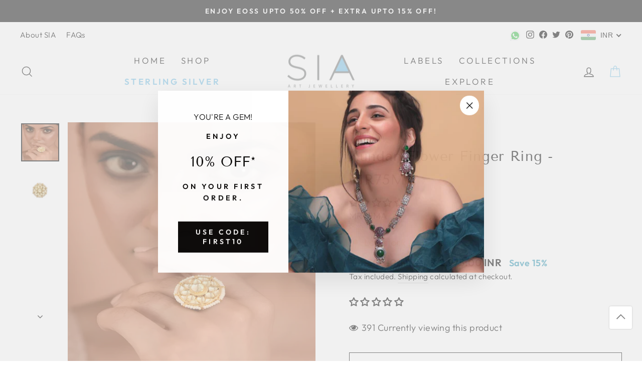

--- FILE ---
content_type: text/javascript; charset=utf-8
request_url: https://siajewellery.com/products/kundan-flower-finger-ring-mr75ma.js
body_size: 845
content:
{"id":6946013249593,"title":"Kundan Flower Finger Ring - MR75MA","handle":"kundan-flower-finger-ring-mr75ma","description":"\u003cp\u003e\u003cspan\u003eKundan Flower Ring .Length- 1in, Width- 1in\u003c\/span\u003e\u003c\/p\u003e\u003ctable style=\"width: 365.283px;\" data-mce-style=\"width: 393.067px;\" height=\"277\"\u003e\n\u003ctbody\u003e\n\u003ctr\u003e\n\u003ctd style=\"width: 133px;\" data-mce-style=\"width: 133px;\"\u003e\n\u003cp\u003e\u003cstrong\u003eBrand\u003c\/strong\u003e\u003c\/p\u003e\n\u003c\/td\u003e\n\u003ctd style=\"width: 213.283px;\" data-mce-style=\"width: 241.067px;\"\u003eMaisara\u003cbr\u003e\n\u003c\/td\u003e\n\u003c\/tr\u003e\n\u003ctr\u003e\n\u003ctd style=\"width: 133px;\" data-mce-style=\"width: 133px;\"\u003e\n\u003cp\u003e\u003cstrong\u003eProduct Type\u003cbr\u003e\u003c\/strong\u003e\u003c\/p\u003e\n\u003c\/td\u003e\n\u003ctd style=\"width: 213.283px;\" data-mce-style=\"width: 241.067px;\"\u003eFinger Rings\u003c\/td\u003e\n\u003c\/tr\u003e\n\u003ctr\u003e\n\u003ctd style=\"width: 133px;\" data-mce-style=\"width: 133px;\"\u003e\n\u003cp\u003e\u003cstrong\u003eColour\u003c\/strong\u003e\u003c\/p\u003e\n\u003c\/td\u003e\n\u003ctd style=\"width: 213.283px;\" data-mce-style=\"width: 241.067px;\"\u003eWhite\u003cbr\u003e\n\u003c\/td\u003e\n\u003c\/tr\u003e\n\u003ctr\u003e\n\u003ctd style=\"width: 133px;\" data-mce-style=\"width: 133px;\"\u003e\n\u003cp\u003e\u003cstrong\u003eMaterial\u003c\/strong\u003e\u003c\/p\u003e\n\u003c\/td\u003e\n\u003ctd style=\"width: 213.283px;\" data-mce-style=\"width: 241.067px;\"\u003eCopper\u003c\/td\u003e\n\u003c\/tr\u003e\n\u003ctr\u003e\n\u003ctd style=\"width: 133px;\" data-mce-style=\"width: 133px;\"\u003e\n\u003cp\u003e\u003cstrong\u003eSize\u003c\/strong\u003e\u003c\/p\u003e\n\u003c\/td\u003e\n\u003ctd style=\"width: 213.283px;\" data-mce-style=\"width: 241.067px;\"\u003eFree Size\u003cbr\u003e\n\u003c\/td\u003e\n\u003c\/tr\u003e\n\u003ctr\u003e\n\u003ctd style=\"width: 133px;\" data-mce-style=\"width: 133px;\"\u003e\n\u003cp\u003e\u003cstrong\u003eStone\u003c\/strong\u003e\u003c\/p\u003e\n\u003c\/td\u003e\n\u003ctd style=\"width: 213.283px;\" data-mce-style=\"width: 241.067px;\"\u003eKundan\u003cbr\u003e\n\u003c\/td\u003e\n\u003c\/tr\u003e\n\u003ctr\u003e\n\u003ctd style=\"width: 133px;\" data-mce-style=\"width: 133px;\"\u003e\n\u003cp\u003e\u003cstrong\u003eFinish\u003c\/strong\u003e\u003c\/p\u003e\n\u003c\/td\u003e\n\u003ctd style=\"width: 213.283px;\" data-mce-style=\"width: 241.067px;\"\u003eGold\u003c\/td\u003e\n\u003c\/tr\u003e\n\u003c\/tbody\u003e\n\u003c\/table\u003e\u003cp\u003eJewellery Care: Avoid Water and Perfume. Store in a dry and cool place.\u003c\/p\u003e\u003cp\u003e\u003cb\u003eProduct Shipping \u0026amp; Other Policy\u003c\/b\u003e\u003c\/p\u003e\u003cp\u003eThis Product will be shipped within 4-7 Working days from the date of purchase.\u003c\/p\u003e\u003cp\u003eCash on Delivery [COD] is not applicable on this product.\u003c\/p\u003e\u003cp\u003eThis Product is not returnable and non-refundable.\u003c\/p\u003e","published_at":"2022-11-28T17:34:42+05:30","created_at":"2022-11-28T17:34:42+05:30","vendor":"Maisara","type":"Finger Rings","tags":["15%","Copper","Festive","Finger Ring","Finger Rings","Free Size","Gold","Handmade","Jadau","Kundan","Maisara","Pc","Rs. 2001-5000","Traditional","Wedding","wedding Finger rings","White","Women"],"price":297500,"price_min":297500,"price_max":297500,"available":true,"price_varies":false,"compare_at_price":350000,"compare_at_price_min":350000,"compare_at_price_max":350000,"compare_at_price_varies":false,"variants":[{"id":40996537958457,"title":"Default Title","option1":"Default Title","option2":null,"option3":null,"sku":"MR75MA","requires_shipping":true,"taxable":true,"featured_image":{"id":31043173875769,"product_id":6946013249593,"position":2,"created_at":"2022-11-28T17:34:46+05:30","updated_at":"2025-10-31T11:29:37+05:30","alt":"Kundan Flower Finger Ring - MR75MA","width":1080,"height":1080,"src":"https:\/\/cdn.shopify.com\/s\/files\/1\/0613\/0420\/9465\/products\/MR75MA.jpg?v=1761890377","variant_ids":[40996537958457]},"available":true,"name":"Kundan Flower Finger Ring - MR75MA","public_title":null,"options":["Default Title"],"price":297500,"weight":100,"compare_at_price":350000,"inventory_management":"shopify","barcode":"MR75MA","featured_media":{"alt":"Kundan Flower Finger Ring - MR75MA","id":23321602490425,"position":2,"preview_image":{"aspect_ratio":1.0,"height":1080,"width":1080,"src":"https:\/\/cdn.shopify.com\/s\/files\/1\/0613\/0420\/9465\/products\/MR75MA.jpg?v=1761890377"}},"requires_selling_plan":false,"selling_plan_allocations":[]}],"images":["\/\/cdn.shopify.com\/s\/files\/1\/0613\/0420\/9465\/files\/MR75MA-1.jpg?v=1761890377","\/\/cdn.shopify.com\/s\/files\/1\/0613\/0420\/9465\/products\/MR75MA.jpg?v=1761890377"],"featured_image":"\/\/cdn.shopify.com\/s\/files\/1\/0613\/0420\/9465\/files\/MR75MA-1.jpg?v=1761890377","options":[{"name":"Title","position":1,"values":["Default Title"]}],"url":"\/products\/kundan-flower-finger-ring-mr75ma","media":[{"alt":null,"id":29064074592313,"position":1,"preview_image":{"aspect_ratio":1.0,"height":1080,"width":1080,"src":"https:\/\/cdn.shopify.com\/s\/files\/1\/0613\/0420\/9465\/files\/MR75MA-1.jpg?v=1761890377"},"aspect_ratio":1.0,"height":1080,"media_type":"image","src":"https:\/\/cdn.shopify.com\/s\/files\/1\/0613\/0420\/9465\/files\/MR75MA-1.jpg?v=1761890377","width":1080},{"alt":"Kundan Flower Finger Ring - MR75MA","id":23321602490425,"position":2,"preview_image":{"aspect_ratio":1.0,"height":1080,"width":1080,"src":"https:\/\/cdn.shopify.com\/s\/files\/1\/0613\/0420\/9465\/products\/MR75MA.jpg?v=1761890377"},"aspect_ratio":1.0,"height":1080,"media_type":"image","src":"https:\/\/cdn.shopify.com\/s\/files\/1\/0613\/0420\/9465\/products\/MR75MA.jpg?v=1761890377","width":1080}],"requires_selling_plan":false,"selling_plan_groups":[]}